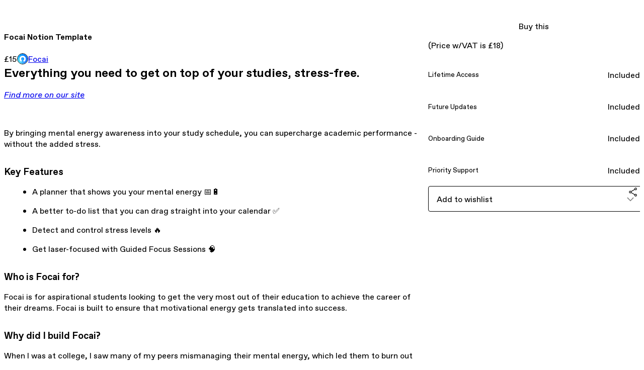

--- FILE ---
content_type: text/html; charset=utf-8
request_url: https://focai.gumroad.com/l/NotionApp
body_size: 7262
content:
<!DOCTYPE html>
<html lang="en">
  <head prefix="og: http://ogp.me/ns# fb: http://ogp.me/ns/fb# gumroad: http://ogp.me/ns/fb/gumroad#">
    <link rel="dns-prefetch" href="//assets.gumroad.com">
    <link rel="dns-prefetch" href="//static-2.gumroad.com">
    <link rel="dns-prefetch" href="//public-files.gumroad.com">
  <title inertia>Focai Notion Template</title>
  <meta name="action-cable-url" content="wss://cable.gumroad.com/cable" />
  <link rel="stylesheet" crossorigin="anonymous" href="https://assets.gumroad.com/packs/css/design-93f8cfce.css" />
    <style>:root{--accent: 0 179 143;--contrast-accent: 255 255 255;--font-family: "ABC Favorit", "ABC Favorit", sans-serif;--color: 0 0 0;--primary: var(--color);--contrast-primary: 255 255 255;--filled: 255 255 255;--contrast-filled: var(--color);--body-bg: #ffffff;--active-bg: rgb(var(--color) / var(--gray-1));--border-alpha: 1}body{background-color:#ffffff;color:#000;font-family:"ABC Favorit", "ABC Favorit", sans-serif}
</style>

  <meta name="csrf-param" content="authenticity_token" />
<meta name="csrf-token" content="8xyOuvomQUdbhlNMQwbzWKBFzIEhV1FRy_8Sf8g7667KjeqeJnunQKMKNp1gLZwNGYfrxxrpUNobbBok9jPHsg" />
  <meta charset="utf-8">
  <meta content="149071038533330" property="fb:app_id">
  <meta content="http://www.facebook.com/gumroad" property="fb:page_id">
  <meta property="twitter:site" value="@gumroad">
  
    <meta content="Gumroad" property="og:site_name">
    <meta content="https://focai.gumroad.com/l/NotionApp" property="og:url">
    <meta content="Everything you need to get on top of your studies, stress-free.Find more on our siteBy bringing mental energy awareness into your study schedule, you can supercharge academic performance - without the added stress.Key FeaturesA planner that shows you your mental energy 📅🔋A better to-do list that you can drag straight into your calendar ✅Detect and control stress levels 🔥Get laser-focused with Guided Focus Sessions 🧠Who is Focai for?Focai is for aspirational students looking to get the very most out of their education to achieve the career of their dreams. Focai is built to ensure that motivational energy gets translated into success.Why did I build Focai?When I was at college, I saw many of my peers mismanaging their mental energy, which led them to burn out and not get the grades they aspired to - despite their clear intelligence and ability. I thought it wasn&#39;t fair for students who had the potential to do well would fail because of poor mental energy management, so I decided to build Focai!How does Focai work?Focai is designed to keep you aware of your mental energy when planning and going through your day. That means that each activity on your calendar is labelled with a score of mental impact, which allows you to plan each day to reach a personal energy target. With Focai, you can feel confident that you can maintain peak performance over weeks and months to achieve your greatest aspirations without sacrificing your mental health.F&amp;amp;Q&#39;sHow does this work?After purchase, you&#39;ll receive a link to duplicate Focai onto your own Notion account. If you&#39;re new to Notion, I&#39;ve created some video guides to help you get started.Do I need to pay for Notion to use this?Nope! You don&#39;t need a paid plan to use Focai on your Notion account.Is it worth £15?It took over 6 weeks to build, and this is the system I wish I had when I was a student. You&#39;ll get lifetime access to Focai on Notion, including future updates.Who built this?I did! My name&#39;s Laith, and when I was at college, I saw many of my peers mismanaging their energy, which led them to burn out and not get the grades they aspired to - that felt unfair to me, so I decided to build Focai!Still got some more questions? Send me a DM on insta or email to laith@focai.app" property="og:description">
    <meta content="Everything you need to get on top of your studies, stress-free.Find more on our siteBy bringing mental energy awareness into your study schedule, you can supercharge academic performance - without the added stress.Key FeaturesA planner that shows you your mental energy 📅🔋A better to-do list that you can drag straight into your calendar ✅Detect and control stress levels 🔥Get laser-focused with Guided Focus Sessions 🧠Who is Focai for?Focai is for aspirational students looking to get the very most out of their education to achieve the career of their dreams. Focai is built to ensure that motivational energy gets translated into success.Why did I build Focai?When I was at college, I saw many of my peers mismanaging their mental energy, which led them to burn out and not get the grades they aspired to - despite their clear intelligence and ability. I thought it wasn&#39;t fair for students who had the potential to do well would fail because of poor mental energy management, so I decided to build Focai!How does Focai work?Focai is designed to keep you aware of your mental energy when planning and going through your day. That means that each activity on your calendar is labelled with a score of mental impact, which allows you to plan each day to reach a personal energy target. With Focai, you can feel confident that you can maintain peak performance over weeks and months to achieve your greatest aspirations without sacrificing your mental health.F&amp;amp;Q&#39;sHow does this work?After purchase, you&#39;ll receive a link to duplicate Focai onto your own Notion account. If you&#39;re new to Notion, I&#39;ve created some video guides to help you get started.Do I need to pay for Notion to use this?Nope! You don&#39;t need a paid plan to use Focai on your Notion account.Is it worth £15?It took over 6 weeks to build, and this is the system I wish I had when I was a student. You&#39;ll get lifetime access to Focai on Notion, including future updates.Who built this?I did! My name&#39;s Laith, and when I was at college, I saw many of my peers mismanaging their energy, which led them to burn out and not get the grades they aspired to - that felt unfair to me, so I decided to build Focai!Still got some more questions? Send me a DM on insta or email to laith@focai.app" name="description">
    <meta content="Mbwbs" property="product:retailer_item_id">
    <meta content="15.0" property="product:price:amount">
    <meta content="GBP" property="product:price:currency">
    <meta content="gumroad:product" property="og:type">
    <meta property="twitter:card" value="summary_large_image" />
<meta property="twitter:title" value="Focai Notion Template" />
<meta property="twitter:domain" value="Gumroad" />
<meta property="twitter:description" value="Everything you need to get on top of your studies, stress-free.Find more on our siteBy bringing mental energy awareness into your study schedule, you can supercharge academic performance - without ..." />
<meta property="twitter:image" value="https://public-files.gumroad.com/mqycl0ge61pu7u9klad32u6d34oq" />

      <link rel="preload" as="image" href="https://public-files.gumroad.com/mqycl0ge61pu7u9klad32u6d34oq">
      <link rel="preload" as="image" href="https://public-files.gumroad.com/8pv4b0ozv8axz8o2riucjqitiu2n">
      <link rel="preload" as="image" href="https://public-files.gumroad.com/2tjaik4jbtgovb8k2e4cy2slg49d">
      <link rel="preload" as="image" href="https://public-files.gumroad.com/xqpj025xyezkuczq4j925vvrjwsj">
      <link rel="preload" as="image" href="https://public-files.gumroad.com/1f7vsdtotiocuyrlur4mgs74ljbn">
  <meta property="og:image" content="https://public-files.gumroad.com/mqycl0ge61pu7u9klad32u6d34oq">
  <meta property="og:image:alt" content="">
  <meta property="og:title" content="Focai Notion Template">
  <meta property="gr:google_analytics:enabled" content="true">
  <meta property="gr:fb_pixel:enabled" content="true">
  <meta property="gr:logged_in_user:id" content="">
  <meta property="gr:environment" value="production">
  <meta property="gr:page:type" content="product">
  <meta property="gr:facebook_sdk:enabled" content="true">
  <meta content="initial-scale = 1.0, width = device-width" name="viewport">
  <meta property="stripe:pk" value="pk_live_Db80xIzLPWhKo1byPrnERmym">
  <meta property="stripe:api_version" value="2023-10-16; risk_in_requirements_beta=v1; retrieve_tax_forms_beta=v1;">
  <link href="/opensearch.xml" rel="search" type="application/opensearchdescription+xml" title="Gumroad">
    <link href="https://focai.gumroad.com/l/NotionApp" rel="canonical">


    <link href="https://public-files.gumroad.com/s9lbpxle4cepctn7qyexy7m0zfjs" rel="shortcut icon">
</head>

  <body id="product_page" class="group/body mac" style="">
    <div id="design-settings" data-settings="{&quot;font&quot;:{&quot;name&quot;:&quot;ABC Favorit&quot;,&quot;url&quot;:&quot;https://assets.gumroad.com/assets/ABCFavorit-Regular-26182c8c3addf6e4f8889817249c23b22c93233a8212e5e86574459e4dc926e2.woff2&quot;}}" style="display: none;"></div>
    <div id="user-agent-info" data-settings="{&quot;is_mobile&quot;:false}" style="display: none;"></div>
    <div class="react-entry-point" style="display:contents" id="Alert-react-component-e99157d9-272c-4252-91c5-8f9803a0058b"><div class="fixed top-4 left-1/2 z-100 w-max max-w-[calc(100vw-2rem)] rounded bg-background md:max-w-sm invisible" style="transform:translateX(-50%) translateY(calc(-100% - var(--spacer-4)));transition:all 0.3s ease-out 0.5s"><div role="alert" class="flex items-start gap-2 rounded border border-border p-3"><div class="flex-1"><div></div></div></div></div></div>
      <script type="application/json" class="js-react-on-rails-component" data-component-name="Alert" data-dom-id="Alert-react-component-e99157d9-272c-4252-91c5-8f9803a0058b">{"initial":null}</script>
      


    <div class="flex flex-col lg:flex-row h-screen">
      <main class="flex-1 flex flex-col lg:h-screen overflow-y-auto">
        <div class="flex-1 flex flex-col">
          


<noscript>
  <div id="javascript-notice">
    <strong>JavaScript is required to buy this product.</strong>
    Enable JavaScript in your browser settings and refresh this page to continue.
  </div>
</noscript>



  <script type="application/json" id="js-react-on-rails-context">{"railsEnv":"production","inMailer":false,"i18nLocale":"en","i18nDefaultLocale":"en","rorVersion":"14.0.4","rorPro":false,"href":"https://focai.gumroad.com/l/NotionApp","location":"/l/NotionApp","scheme":"https","host":"focai.gumroad.com","port":null,"pathname":"/l/NotionApp","search":null,"httpAcceptLanguage":null,"design_settings":{"font":{"name":"ABC Favorit","url":"https://assets.gumroad.com/assets/ABCFavorit-Regular-26182c8c3addf6e4f8889817249c23b22c93233a8212e5e86574459e4dc926e2.woff2"}},"domain_settings":{"scheme":"https","app_domain":"gumroad.com","root_domain":"gumroad.com","short_domain":"gum.co","discover_domain":"gumroad.com","third_party_analytics_domain":"gumroad-analytics.com","api_domain":"api.gumroad.com"},"user_agent_info":{"is_mobile":false},"logged_in_user":null,"current_seller":null,"csp_nonce":"QuJ+lDkBvTI0terBKxRObbSQypopSr9KweVzhkl8cug=","locale":"en-US","feature_flags":{"require_email_typo_acknowledgment":true,"disable_stripe_signup":true},"serverSide":false}</script>
<div class="react-entry-point" style="display:contents" id="ProductPage-react-component-dd5d0b63-9331-4c8a-8630-2389c298dc65"><section aria-label="Product information bar" class="border-0 bg-background" style="overflow:hidden;padding:0;height:0;transition:var(--transition-duration);flex-shrink:0;position:fixed;top:0;left:0;right:0;z-index:var(--z-index-menubar)"><div class="mx-auto flex max-w-product-page items-center justify-between gap-4 p-4 lg:px-8" style="transition:var(--transition-duration);margin-top:0"><div itemscope="" itemProp="offers" itemType="https://schema.org/Offer" class="flex items-center"><span class="group/tooltip relative inline-grid right"><span aria-describedby=":R4l:" style="display:contents"><div class="relative grid grid-flow-col border border-r-0 border-border"><div class="bg-accent px-2 py-1 text-accent-foreground" itemProp="price" content="15">£15</div><div class="border-border border-r-transparent border-[calc(0.5lh+--spacing(1))] border-l-1"></div><div class="absolute top-0 right-px bottom-0 border-accent border-r-transparent border-[calc(0.5lh+--spacing(1))] border-l-1"></div></div></span><span role="tooltip" id=":R4l:" class="absolute z-30 hidden w-40 max-w-max rounded-md bg-primary p-3 text-primary-foreground group-focus-within/tooltip:block group-hover/tooltip:block top-1/2 -translate-y-1/2 left-full translate-x-2"><div class="absolute border-6 border-transparent top-1/2 -translate-y-1/2 right-full border-r-primary"></div>£15</span></span><link itemProp="url" href="https://focai.gumroad.com/l/NotionApp"/><div itemProp="availability" hidden="">https://schema.org/InStock</div><div itemProp="priceCurrency" hidden="">gbp</div><div itemProp="seller" itemType="https://schema.org/Person" hidden=""><div itemProp="name" hidden="">Focai</div></div></div><h3 class="hidden flex-1 lg:block">Focai Notion Template</h3><a href="https://gumroad.com/checkout?product=Mbwbs&amp;quantity=1" target="_top" style="align-items:unset" class="inline-flex items-center justify-center gap-2 cursor-pointer border border-border rounded font-[inherit] no-underline transition-transform hover:-translate-1 hover:shadow active:translate-0 active:shadow-none disabled:opacity-30 disabled:hover:translate-0 disabled:hover:shadow-none px-4 py-3 text-base leading-[1.4] bg-accent text-accent-foreground">Buy this</a></div></section><section class="border-b border-border"><div class="mx-auto w-full max-w-product-page lg:py-16 p-4 lg:px-8"><article class="relative grid rounded border border-border bg-background lg:grid-cols-[2fr_1fr]"><figure class="group relative col-span-full overflow-hidden rounded-t border-b border-border bg-(image:--product-cover-placeholder) bg-cover" aria-label="Product preview"><button class="absolute top-1/2 z-1 mx-3 h-8 w-8 -translate-y-1/2 items-center justify-center all-unset rounded-full border border-border bg-background hidden group-hover:flex right-0" aria-label="Show next cover"><span class="icon icon-arrow-right"></span></button><div class="flex h-full snap-x snap-mandatory items-center overflow-x-scroll overflow-y-hidden [scrollbar-width:none] [&amp;::-webkit-scrollbar]:hidden" style="aspect-ratio:1.7142857142857142"><div role="tabpanel" id="cebfb62766af6245b68e3f707000912b" class="mt-0! flex min-h-[1px] flex-[1_0_100%] snap-start justify-center border-0! p-0!"></div><div role="tabpanel" id="51e997612e831521951ca89e24033ef9" class="mt-0! flex min-h-[1px] flex-[1_0_100%] snap-start justify-center border-0! p-0!"></div><div role="tabpanel" id="7dc1de56863062d2fe29f6c82fb5972e" class="mt-0! flex min-h-[1px] flex-[1_0_100%] snap-start justify-center border-0! p-0!"></div><div role="tabpanel" id="9e0c780637c589339bc753bc022461b4" class="mt-0! flex min-h-[1px] flex-[1_0_100%] snap-start justify-center border-0! p-0!"></div><div role="tabpanel" id="cf3c4ae898fe72ad96bfca2a46b9fa59" class="mt-0! flex min-h-[1px] flex-[1_0_100%] snap-start justify-center border-0! p-0!"></div></div><div role="tablist" aria-label="Select a cover" class="absolute bottom-0 flex w-full flex-wrap justify-center gap-2 p-3"><div role="tab" aria-label="Show cover 1" aria-selected="true" aria-controls="cebfb62766af6245b68e3f707000912b" class="block rounded-full border border-current p-2 bg-current"></div><div role="tab" aria-label="Show cover 2" aria-selected="false" aria-controls="51e997612e831521951ca89e24033ef9" class="block rounded-full border border-current bg-background p-2"></div><div role="tab" aria-label="Show cover 3" aria-selected="false" aria-controls="7dc1de56863062d2fe29f6c82fb5972e" class="block rounded-full border border-current bg-background p-2"></div><div role="tab" aria-label="Show cover 4" aria-selected="false" aria-controls="9e0c780637c589339bc753bc022461b4" class="block rounded-full border border-current bg-background p-2"></div><div role="tab" aria-label="Show cover 5" aria-selected="false" aria-controls="cf3c4ae898fe72ad96bfca2a46b9fa59" class="block rounded-full border border-current bg-background p-2"></div></div></figure><section class="lg:border-r"><header class="grid gap-4 p-6 not-first:border-t"><h1 itemProp="name">Focai Notion Template</h1></header><section class="grid grid-cols-[auto_1fr] gap-[1px] border-t border-border p-0 sm:grid-cols-[auto_auto_minmax(max-content,1fr)]"><div class="px-6 py-4 outline outline-offset-0 outline-border"><div itemscope="" itemProp="offers" itemType="https://schema.org/Offer" class="flex items-center"><span class="group/tooltip relative inline-grid right"><span aria-describedby=":Rl79:" style="display:contents"><div class="relative grid grid-flow-col border border-r-0 border-border"><div class="bg-accent px-2 py-1 text-accent-foreground" itemProp="price" content="15">£15</div><div class="border-border border-r-transparent border-[calc(0.5lh+--spacing(1))] border-l-1"></div><div class="absolute top-0 right-px bottom-0 border-accent border-r-transparent border-[calc(0.5lh+--spacing(1))] border-l-1"></div></div></span><span role="tooltip" id=":Rl79:" class="absolute z-30 hidden w-40 max-w-max rounded-md bg-primary p-3 text-primary-foreground group-focus-within/tooltip:block group-hover/tooltip:block top-1/2 -translate-y-1/2 left-full translate-x-2"><div class="absolute border-6 border-transparent top-1/2 -translate-y-1/2 right-full border-r-primary"></div>£15</span></span><link itemProp="url" href="https://focai.gumroad.com/l/NotionApp"/><div itemProp="availability" hidden="">https://schema.org/InStock</div><div itemProp="priceCurrency" hidden="">gbp</div><div itemProp="seller" itemType="https://schema.org/Person" hidden=""><div itemProp="name" hidden="">Focai</div></div></div></div><div class="flex flex-wrap items-center gap-2 px-6 py-4 outline outline-offset-0 outline-border sm:col-[2/-1]"><a href="https://focai.gumroad.com/" target="_blank" class="relative flex items-center gap-2" rel="noreferrer"><img class="user-avatar" src="https://public-files.gumroad.com/s9lbpxle4cepctn7qyexy7m0zfjs"/>Focai</a></div></section><section class="border-t border-border p-6"><div class="rich-text"><h2>Everything you need to get on top of your studies, stress-free.</h2><p><a target="_blank" rel="noopener noreferrer nofollow" href="https://focai.app/"><em>Find more on our site</em></a></p><p><br></p><p>By bringing mental energy awareness into your study schedule, you can supercharge academic performance - without the added stress.</p><h3>Key Features</h3><ul>
<li>A planner that shows you your mental energy 📅🔋</li>
<li>A better to-do list that you can drag straight into your calendar ✅</li>
<li>Detect and control stress levels 🔥</li>
<li>Get laser-focused with Guided Focus Sessions 🧠</li>
</ul><h3>Who is Focai for?</h3><p>Focai is for aspirational students looking to get the very most out of their education to achieve the career of their dreams. Focai is built to ensure that motivational energy gets translated into success.</p><h3>Why did I build Focai?</h3><p>When I was at college, I saw many of my peers mismanaging their mental energy, which led them to burn out and not get the grades they aspired to - despite their clear intelligence and ability. I thought it wasn't fair for students who had the potential to do well would fail because of poor mental energy management, so I decided to build Focai!</p><h3>How does Focai work?</h3><p>Focai is designed to keep you aware of your mental energy when planning and going through your day. That means that each activity on your calendar is labelled with a score of mental impact, which allows you to plan each day to reach a personal energy target. With Focai, you can feel confident that you can maintain peak performance over weeks and months to achieve your greatest aspirations without sacrificing your mental health.</p><p><br></p><h3>F&amp;Q's</h3><p><strong>How does this work?</strong></p><p>After purchase, you'll receive a link to duplicate Focai onto your own Notion account. If you're new to Notion, I've created some video guides to help you get started.</p><p><br></p><p><strong>Do I need to pay for Notion to use this?</strong></p><p>Nope! You don't need a paid plan to use Focai on your Notion account.</p><p><br><strong>Is it worth £15?</strong></p><p>It took over 6 weeks to build, and this is the system I wish I had when I was a student. You'll get lifetime access to Focai on Notion, including future updates.</p><p><br></p><p><strong>Who built this?</strong></p><p>I did! My name's Laith, and when I was at college, I saw many of my peers mismanaging their energy, which led them to burn out and not get the grades they aspired to - that felt unfair to me, so I decided to build Focai!</p><p><br><strong>Still got some more questions? </strong>Send me a <a target="_blank" rel="noopener noreferrer nofollow" href="https://www.instagram.com/laith_abbas1/">DM on insta</a> or email to <a target="_blank" rel="noopener noreferrer nofollow" href="mailto:laith@focai.app">laith@focai.app</a></p></div></section></section><section><section class="grid gap-4 p-6 not-first:border-t"><a href="https://gumroad.com/checkout?product=Mbwbs&amp;quantity=1" target="_top" style="align-items:unset" class="inline-flex items-center justify-center gap-2 cursor-pointer border border-border rounded font-[inherit] no-underline transition-transform hover:-translate-1 hover:shadow active:translate-0 active:shadow-none disabled:opacity-30 disabled:hover:translate-0 disabled:hover:shadow-none px-4 py-3 text-base leading-[1.4] bg-accent text-accent-foreground">Buy this</a><div class="grid divide-y divide-solid divide-border rounded border border-border bg-background"><p class="flex flex-wrap items-center justify-between gap-4 p-4">(Price w/VAT is £18)</p><div class="flex flex-wrap items-center justify-between gap-4 p-4"><h5 class="grow font-bold">Lifetime Access</h5><div>Included</div></div><div class="flex flex-wrap items-center justify-between gap-4 p-4"><h5 class="grow font-bold">Future Updates</h5><div>Included</div></div><div class="flex flex-wrap items-center justify-between gap-4 p-4"><h5 class="grow font-bold">Onboarding Guide</h5><div>Included</div></div><div class="flex flex-wrap items-center justify-between gap-4 p-4"><h5 class="grow font-bold">Priority Support</h5><div>Included</div></div></div><div class="grid grid-cols-[1fr_auto] gap-2"><div class="combobox"><div role="combobox" aria-expanded="false" aria-controls=":R5op9:" tabindex="0" class="input " aria-label="Add to wishlist"><span class="fake-input text-singleline">Add to wishlist</span><span class="icon icon-outline-cheveron-down"></span></div><div hidden=""><datalist id=":R5op9:"><div role="option" id=":R5op9:-0" class=""><div><span class="icon icon-plus"></span> New wishlist</div></div></datalist></div></div><details class="popover toggle"><summary aria-label="Share" aria-haspopup="true" aria-expanded="false"><span class="group/tooltip relative inline-grid bottom"><span aria-describedby=":Rpop9:" style="display:contents"><button class="inline-flex items-center justify-center gap-2 cursor-pointer border border-border rounded bg-transparent text-current font-[inherit] no-underline transition-transform hover:-translate-1 hover:shadow active:translate-0 active:shadow-none disabled:opacity-30 disabled:hover:translate-0 disabled:hover:shadow-none px-4 py-3 text-base leading-[1.4]" type="button" aria-label="Share"><span class="icon icon-share"></span></button></span><span role="tooltip" id=":Rpop9:" class="absolute z-30 hidden w-40 max-w-max rounded-md bg-primary p-3 text-primary-foreground group-focus-within/tooltip:block group-hover/tooltip:block left-1/2 -translate-x-1/2 top-full translate-y-2"><div class="absolute border-6 border-transparent left-1/2 -translate-x-1/2 bottom-full border-b-primary"></div>Share</span></span></summary><div class="dropdown" style="translate:min(0px - 100% - var(--spacer-4), 0px);max-width:calc(0px - 2 * var(--spacer-4))"><div class="grid grid-cols-1 gap-4"><a href="https://twitter.com/intent/tweet?url=https%3A%2F%2Ffocai.gumroad.com%2Fl%2FNotionApp&amp;text=Buy%20Focai%20Notion%20Template%20on%20%40Gumroad" target="_blank" rel="noopener noreferrer" class="inline-flex items-center justify-center gap-2 cursor-pointer border rounded font-[inherit] no-underline transition-transform hover:-translate-1 hover:shadow active:translate-0 active:shadow-none disabled:opacity-30 disabled:hover:translate-0 disabled:hover:shadow-none px-4 py-3 text-base leading-[1.4] bg-black text-white border-black"><span class="brand-icon brand-icon-twitter"></span>Share on X</a><a href="https://www.facebook.com/sharer/sharer.php?u=https%3A%2F%2Ffocai.gumroad.com%2Fl%2FNotionApp&amp;quote=Focai%20Notion%20Template" target="_blank" rel="noopener noreferrer" class="inline-flex items-center justify-center gap-2 cursor-pointer border rounded font-[inherit] no-underline transition-transform hover:-translate-1 hover:shadow active:translate-0 active:shadow-none disabled:opacity-30 disabled:hover:translate-0 disabled:hover:shadow-none px-4 py-3 text-base leading-[1.4] bg-[#4267b2] text-white border-[#4267b2]"><span class="brand-icon brand-icon-facebook"></span>Share on Facebook</a><span class="group/tooltip relative inline-grid bottom"><span aria-describedby=":R79op9:" style="display:contents"><span class="contents"><button class="inline-flex items-center justify-center gap-2 cursor-pointer border border-border rounded bg-transparent text-current font-[inherit] no-underline transition-transform hover:-translate-1 hover:shadow active:translate-0 active:shadow-none disabled:opacity-30 disabled:hover:translate-0 disabled:hover:shadow-none px-4 py-3 text-base leading-[1.4]" type="button" aria-label="Copy product URL"><span class="icon icon-link"></span> Copy link</button></span></span><span role="tooltip" id=":R79op9:" class="absolute z-30 hidden w-40 max-w-max rounded-md bg-primary p-3 text-primary-foreground group-focus-within/tooltip:block group-hover/tooltip:block left-1/2 -translate-x-1/2 top-full translate-y-2"><div class="absolute border-6 border-transparent left-1/2 -translate-x-1/2 bottom-full border-b-primary"></div>Copy product URL</span></span></div></div></details></div></section></section></article></div></section><footer class="px-4 py-8 text-center lg:py-16"><div>Powered by <a href="https://gumroad.com/" class="logo-full" aria-label="Gumroad"></a></div></footer></div>
      <script type="application/json" class="js-react-on-rails-component" data-component-name="ProductPage" data-dom-id="ProductPage-react-component-dd5d0b63-9331-4c8a-8630-2389c298dc65">{"product":{"id":"sK9V5CySHmviNkIvNRsofg==","permalink":"Mbwbs","name":"Focai Notion Template","seller":{"id":"6567992313849","name":"Focai","avatar_url":"https://public-files.gumroad.com/s9lbpxle4cepctn7qyexy7m0zfjs","profile_url":"https://focai.gumroad.com/"},"collaborating_user":null,"covers":[{"url":"https://public-files.gumroad.com/mqycl0ge61pu7u9klad32u6d34oq","original_url":"https://public-files.gumroad.com/rmqggamyinnn4l7w6818stk0s245","thumbnail":null,"id":"cebfb62766af6245b68e3f707000912b","type":"image","filetype":"png","width":670,"height":390,"native_width":3600,"native_height":2100},{"url":"https://public-files.gumroad.com/8pv4b0ozv8axz8o2riucjqitiu2n","original_url":"https://public-files.gumroad.com/9f7etgkom5cs0dzwj5rnar21iwhu","thumbnail":null,"id":"51e997612e831521951ca89e24033ef9","type":"image","filetype":"png","width":670,"height":390,"native_width":3600,"native_height":2100},{"url":"https://public-files.gumroad.com/2tjaik4jbtgovb8k2e4cy2slg49d","original_url":"https://public-files.gumroad.com/nxscyh8fax32c0qc1il4eturowkb","thumbnail":null,"id":"7dc1de56863062d2fe29f6c82fb5972e","type":"image","filetype":"png","width":670,"height":390,"native_width":3600,"native_height":2100},{"url":"https://public-files.gumroad.com/xqpj025xyezkuczq4j925vvrjwsj","original_url":"https://public-files.gumroad.com/ry5xplrdmphd3wlwcwwpnypu9j30","thumbnail":null,"id":"9e0c780637c589339bc753bc022461b4","type":"image","filetype":"png","width":670,"height":390,"native_width":3600,"native_height":2100},{"url":"https://public-files.gumroad.com/1f7vsdtotiocuyrlur4mgs74ljbn","original_url":"https://public-files.gumroad.com/x27vxfnidtdcoixlo2erlwgeowm2","thumbnail":null,"id":"cf3c4ae898fe72ad96bfca2a46b9fa59","type":"image","filetype":"png","width":670,"height":390,"native_width":3600,"native_height":2100}],"main_cover_id":"cebfb62766af6245b68e3f707000912b","thumbnail_url":"https://public-files.gumroad.com/3zzg4k0csbb04rr9p5kgflyfzf32","quantity_remaining":null,"long_url":"https://focai.gumroad.com/l/NotionApp","is_sales_limited":false,"ratings":null,"custom_button_text_option":"buy_this_prompt","is_compliance_blocked":false,"is_published":true,"is_stream_only":false,"streamable":false,"sales_count":null,"summary":"(Price w/VAT is £18)","attributes":[{"name":"Lifetime Access","value":"Included"},{"name":"Future Updates","value":"Included"},{"name":"Onboarding Guide","value":"Included"},{"name":"Priority Support","value":"Included"}],"description_html":"\u003ch2\u003eEverything you need to get on top of your studies, stress-free.\u003c/h2\u003e\u003cp\u003e\u003ca target=\"_blank\" rel=\"noopener noreferrer nofollow\" href=\"https://focai.app/\"\u003e\u003cem\u003eFind more on our site\u003c/em\u003e\u003c/a\u003e\u003c/p\u003e\u003cp\u003e\u003cbr\u003e\u003c/p\u003e\u003cp\u003eBy bringing mental energy awareness into your study schedule, you can supercharge academic performance - without the added stress.\u003c/p\u003e\u003ch3\u003eKey Features\u003c/h3\u003e\u003cul\u003e\n\u003cli\u003eA planner that shows you your mental energy 📅🔋\u003c/li\u003e\n\u003cli\u003eA better to-do list that you can drag straight into your calendar ✅\u003c/li\u003e\n\u003cli\u003eDetect and control stress levels 🔥\u003c/li\u003e\n\u003cli\u003eGet laser-focused with Guided Focus Sessions 🧠\u003c/li\u003e\n\u003c/ul\u003e\u003ch3\u003eWho is Focai for?\u003c/h3\u003e\u003cp\u003eFocai is for aspirational students looking to get the very most out of their education to achieve the career of their dreams. Focai is built to ensure that motivational energy gets translated into success.\u003c/p\u003e\u003ch3\u003eWhy did I build Focai?\u003c/h3\u003e\u003cp\u003eWhen I was at college, I saw many of my peers mismanaging their mental energy, which led them to burn out and not get the grades they aspired to - despite their clear intelligence and ability. I thought it wasn't fair for students who had the potential to do well would fail because of poor mental energy management, so I decided to build Focai!\u003c/p\u003e\u003ch3\u003eHow does Focai work?\u003c/h3\u003e\u003cp\u003eFocai is designed to keep you aware of your mental energy when planning and going through your day. That means that each activity on your calendar is labelled with a score of mental impact, which allows you to plan each day to reach a personal energy target. With Focai, you can feel confident that you can maintain peak performance over weeks and months to achieve your greatest aspirations without sacrificing your mental health.\u003c/p\u003e\u003cp\u003e\u003cbr\u003e\u003c/p\u003e\u003ch3\u003eF\u0026amp;Q's\u003c/h3\u003e\u003cp\u003e\u003cstrong\u003eHow does this work?\u003c/strong\u003e\u003c/p\u003e\u003cp\u003eAfter purchase, you'll receive a link to duplicate Focai onto your own Notion account. If you're new to Notion, I've created some video guides to help you get started.\u003c/p\u003e\u003cp\u003e\u003cbr\u003e\u003c/p\u003e\u003cp\u003e\u003cstrong\u003eDo I need to pay for Notion to use this?\u003c/strong\u003e\u003c/p\u003e\u003cp\u003eNope! You don't need a paid plan to use Focai on your Notion account.\u003c/p\u003e\u003cp\u003e\u003cbr\u003e\u003cstrong\u003eIs it worth £15?\u003c/strong\u003e\u003c/p\u003e\u003cp\u003eIt took over 6 weeks to build, and this is the system I wish I had when I was a student. You'll get lifetime access to Focai on Notion, including future updates.\u003c/p\u003e\u003cp\u003e\u003cbr\u003e\u003c/p\u003e\u003cp\u003e\u003cstrong\u003eWho built this?\u003c/strong\u003e\u003c/p\u003e\u003cp\u003eI did! My name's Laith, and when I was at college, I saw many of my peers mismanaging their energy, which led them to burn out and not get the grades they aspired to - that felt unfair to me, so I decided to build Focai!\u003c/p\u003e\u003cp\u003e\u003cbr\u003e\u003cstrong\u003eStill got some more questions? \u003c/strong\u003eSend me a \u003ca target=\"_blank\" rel=\"noopener noreferrer nofollow\" href=\"https://www.instagram.com/laith_abbas1/\"\u003eDM on insta\u003c/a\u003e or email to \u003ca target=\"_blank\" rel=\"noopener noreferrer nofollow\" href=\"mailto:laith@focai.app\"\u003elaith@focai.app\u003c/a\u003e\u003c/p\u003e","currency_code":"gbp","price_cents":1500,"rental_price_cents":null,"pwyw":null,"eligible_for_installment_plans":true,"allow_installment_plan":false,"installment_plan":null,"is_legacy_subscription":false,"is_tiered_membership":false,"is_physical":false,"custom_view_content_button_text":"Go to Focai","is_multiseat_license":false,"hide_sold_out_variants":false,"native_type":"digital","preorder":null,"duration_in_months":null,"rental":null,"is_quantity_enabled":false,"free_trial":null,"recurrences":null,"options":[],"analytics":{"google_analytics_id":null,"facebook_pixel_id":null,"free_sales":true},"has_third_party_analytics":false,"ppp_details":null,"can_edit":false,"refund_policy":null,"bundle_products":[],"public_files":[],"audio_previews_enabled":true},"discount_code":null,"purchase":null,"wishlists":[],"currency_code":"usd","show_ratings_filter":false,"creator_profile":{"external_id":"6567992313849","avatar_url":"https://public-files.gumroad.com/s9lbpxle4cepctn7qyexy7m0zfjs","name":"Focai","twitter_handle":null,"subdomain":"focai.gumroad.com"},"sections":[],"main_section_index":0}</script>
      


        </div>
      </main>
    </div>
    <script src="https://assets.gumroad.com/assets/application-cbf244e9109e70d7b04497041636f00173a1e588f9b879b3a3ef11f8dfb86e5c.js" type="f9e11e2bd501296ef2f19620-text/javascript"></script>
    
        <script src="https://assets.gumroad.com/packs/js/webpack-runtime-6d9280fd437d31da649a.js" defer="defer" type="f9e11e2bd501296ef2f19620-text/javascript"></script>
<script src="https://assets.gumroad.com/packs/js/webpack-commons-17181161a28c64a51960.js" defer="defer" type="f9e11e2bd501296ef2f19620-text/javascript"></script>
<script src="https://assets.gumroad.com/packs/js/4310-df05bc5c75bb7454b65f.js" defer="defer" type="f9e11e2bd501296ef2f19620-text/javascript"></script>
<script src="https://assets.gumroad.com/packs/js/product-06cc58f3e80b424314cf.js" defer="defer" type="f9e11e2bd501296ef2f19620-text/javascript"></script>

  <script src="/cdn-cgi/scripts/7d0fa10a/cloudflare-static/rocket-loader.min.js" data-cf-settings="f9e11e2bd501296ef2f19620-|49" defer></script><script defer src="https://static.cloudflareinsights.com/beacon.min.js/vcd15cbe7772f49c399c6a5babf22c1241717689176015" integrity="sha512-ZpsOmlRQV6y907TI0dKBHq9Md29nnaEIPlkf84rnaERnq6zvWvPUqr2ft8M1aS28oN72PdrCzSjY4U6VaAw1EQ==" nonce="QuJ+lDkBvTI0terBKxRObbSQypopSr9KweVzhkl8cug=" data-cf-beacon='{"rayId":"9c08913c9a82cb43","version":"2025.9.1","serverTiming":{"name":{"cfExtPri":true,"cfEdge":true,"cfOrigin":true,"cfL4":true,"cfSpeedBrain":true,"cfCacheStatus":true}},"token":"5070e21320304a1ba2b0a42ce9682840","b":1}' crossorigin="anonymous"></script>
</body>
</html>
